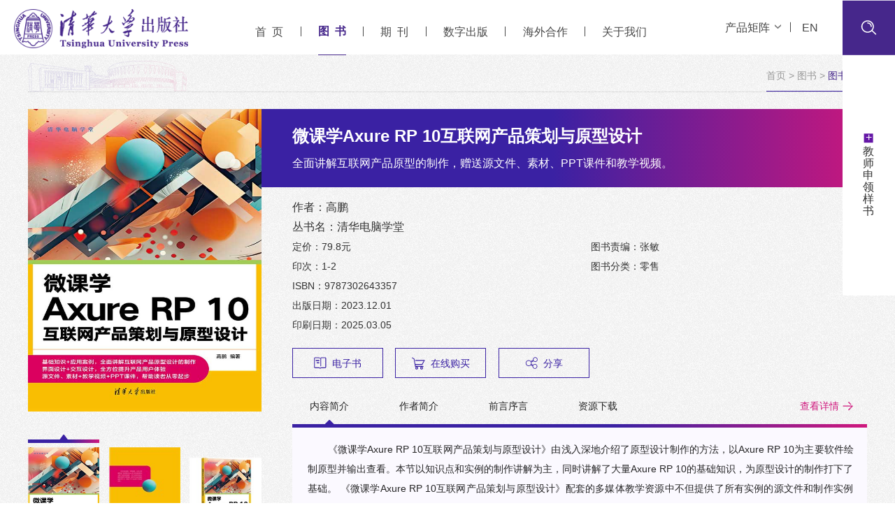

--- FILE ---
content_type: text/html; charset=utf-8
request_url: http://www.tup.tsinghua.edu.cn/bookscenter/book_09010301.html
body_size: 32066
content:
<!doctype html>
<html>
<head>
    <meta charset="utf-8">
    <meta name="viewport" content="width=device-width, initial-scale=1.0,minimum-scale=1.0, maximum-scale=1.0">
    <meta name="apple-mobile-web-app-status-bar-style" content="black" />
    <meta name="format-detection" content="telephone=no" />
    <meta name="renderer" content="webkit">
    <meta http-equiv="X-UA-Compatible" content="IE=edge,chrome=1">
    <meta name="description" content="清华大学出版社,清华大学出版社官网,清华社">
    <meta name="keywords" content="清华大学出版社,清华大学出版社官网,清华社">
    <title>清华大学出版社--图书详情</title>
    <link rel='shortcut icon' href='/images/favicon.ico' type='image/x-icon' />
    <link rel="stylesheet" href="/css/hover-min.css?v=u8d8nhxquVzKD6TVmtM724e2JwN2a2eaf0T00Yh_nIQ">
    <link rel="stylesheet" href="/css/commonfont/iconfont.css?v=VHqMu2JvmKKy0gtjKUfQraf3V2cUvimo133_T51LE5A">
    <link rel="stylesheet" href="/css/base.css?v=1Q0J2I5kHM9yqkkJ1cHDOV-ydxnevpymG3kqS7iWW_Y">
    <link rel="stylesheet" href="/css/style.css?v=ltaFLNRgM02V-XHEJA5SnYiu5gvMtMiVxwUaKqWqQWc">
    <link rel="stylesheet" href="/css/swiper.css?v=49GXVgUzy6Z4Hs1A_89ifrx5g2zKJz1NxrDLeimqyGc">
    <link rel="stylesheet" href="/css/subcon.css?v=ZE-zKGTKNLkMU8CVdXXjiuAFNtNARjh46jUOXn-7AIw">
    <link rel="canonical" href="https://www.tup.com.cn/booksCenter/book" />
    

	<link rel="stylesheet" href="/css/sub01.css?v=_GTkYa9lhABphXnRupSW3PF1P1WgFX2QzugCsBdZ-R0" />
	<link rel="stylesheet" type="text/css" href="/res/third-party/layui/css/layui.css?v=-meEj4L5HtYEErkdVu5rsT4CVijfB_T6M3Qf2iqul78" />
	<style>
		.article, .sub_010e1 
		{
		min-height:220px;
		}
	</style>

    <script src="/js/svg-inject.min.js?v=OPdEJ1pZz-C5GWB_bEi5BUeelwVEYAAzh4_09tvfmoU"></script>

    <!--[if lt IE 9]>
    <style>html{overflow:hidden;}</style>
    <i class="ie_bg"></i><div class="ie9tips"> <img src="/images/logo.png" alt=""> <p>本站不再支持您的浏览器，请升级您的浏览器到 <a href="http://browsehappy.osfipin.com/" target="_blank" style="text-decoration:underline">更高的版本</a>！以获得更好的观看效果。</p></div>
    <![endif]-->
    <!--[if IE 9]>
    <div id="ie9tips" style="position:fixed;top:15px;left:0;width:100%;text-align:center;color:#ccc;z-index:999999">您的浏览器版本过低，请升级到ie10以上或更换Chrome浏览器获得流畅的浏览效果！</div>
    <![endif]-->
</head>
<body>

	<!-- header start -->
<header>
	<div class="mobile_header">
		<div class="mob_nav_btn only_mob" onclick="toggleOn(this,'.mobile-header','.mobile_header_cover')">
			<span></span><span></span><span></span>
		</div>
		<div class="mobile_header_cover"></div>
		<section class="mobile-header only_mob">
			<div class="mobile-nav">
				<ul>
					<li><a href="/index.html">首  页</a></li>
					<li><a href="/booksCenter/books_index">图  书</a></li>
					<li><a href="/journals/index">期  刊</a></li>
					<li><a href="/indexExtend/DigitalPublish">数字出版</a></li>
					<li><a href="/Overseas/index">海外合作</a></li>
					<li>
						<a href="/aboutus/dszzc">关于我们</a><div class="arrow"></div>
						<dl class="mobile_sub_nav">
							<h3>关于我们</h3>
							<dd><a href="/aboutus/dszzc">董事长致辞</a></dd>
							<dd><a href="/aboutus/cbsjj">出版社简介</a></dd>
							<dd><a href="/aboutus/qyry">企业荣誉</a></dd>
							<dd><a href="/contactus/rczp">人才招聘</a></dd>
							<dd><a href="/contactus/reader">联系我们</a></dd>
							<h3>新闻资讯</h3>
							<dd><a href="/newsCenter/newslist?type=0">党建风采</a></dd>
							<dd><a href="/newsCenter/newslist?type=1">企业活动</a></dd>
							<h3>服务支持</h3>
							<dd><a href="/contactus/sqscx">授权书查询</a></dd>
							<dd><a href="/newsCenter/tenderlist">招标公告</a></dd>
						</dl>
					</li>
				</ul>
			</div>
			<div class="mobile_search">
				<form class="search" id="form1" name="dataForm" action="/booksCenter/booklist" method="post" accept-charset="utf-8" onsubmit="document.charset='utf-8';">
					<input name="__RequestVerificationToken" type="hidden" value="CfDJ8M8doyeB6CtKktkwJrh6ZvVBeBty13lQRWzZEqpfpKWoWmXCxDubOdBel-vJsv4BHKJ57G03dlbdW8TYg01DDIh2dkU5oaTfQ2UnV6p72JSN6exMp4O5MKd-B-IdsanUth4qXFbtaG3ivKY3QPlT8Ds" />
					<input id="key1" class="notxt" placeholder="ISBN/书名/作者" name="keywords" type="text">
					<button class="notxt1 btn" name="Submit" type="submit" value=""><img src="/images/ser.svg" alt="" onload="SVGInject(this)"></button>
				</form>
			</div>
			<div class="mob_links">
				<dl>
					<dd><a onclick="$('.mob_header_top').slideToggle(300);$(this).toggleClass('active')">产品矩阵<img src="/images/header_arrow.svg" alt="" onload="SVGInject(this)" class="ico"></a></dd>
					<dd><a href="/en/index">EN</a></dd>
					<dd><a href="/indexExtend/ApplyBook">教师申领样书</a></dd>
				</dl>
			</div>
			<div class="mob_header_top">
				<a class="item" href="https://www.shuimushuhui.com" target="_blank">
					<div class="title fs20">水木书荟<img src="/images/header_arrow.svg" alt="" onload="SVGInject(this)" class="ico"></div>
					<div class="summary fs16">计算机与电子信息图书综合服务平台</div>
				</a>
				<a class="item" href="https://www.tsinghuaelt.com" target="_blank">
					<div class="title fs20">清华社英语在线<img src="/images/header_arrow.svg" alt="" onload="SVGInject(this)" class="ico"></div>
					<div class="summary fs16">以个性化课程为中心，<br>支持全场景教学的智慧教学平台</div>
				</a>
				<a class="item" href="https://zhizao.wqketang.com" target="_blank">
					<div class="title fs20">文泉智造<img src="/images/header_arrow.svg" alt="" onload="SVGInject(this)" class="ico"></div>
					<div class="summary fs16">智能制造方向教学、科研、<br>人才培养的一站式综合服务平台</div>
				</a>
				<a class="item" href="https://www.cimks.com" target="_blank">
					<div class="title fs20">智能制造知识服务平台<img src="/images/header_arrow.svg" alt="" onload="SVGInject(this)" class="ico"></div>
					<div class="summary fs16">为智能制造领域提供一站式服务的<br>专业知识库和智能体</div>
				</a>
				<a class="item" href="https://www.sciopen.com" target="_blank">
					<div class="title fs20">Sciopen<img src="/images/header_arrow.svg" alt="" onload="SVGInject(this)" class="ico"></div>
					<div class="summary fs16">科技期刊国际化数字出版平台</div>
				</a>
			</div>
		</section>
	</div>
	<div class="header">
		<div class="header_top">
			<div class="gp-flex">
				<a class="item" href="https://www.shuimushuhui.com" target="_blank">
					<div class="title fs20">水木书荟<img src="/images/header_arrow.svg" alt="" onload="SVGInject(this)" class="ico"></div>
					<div class="summary fs16">计算机与电子信息图书综合服务平台</div>
				</a>
				<a class="item" href="https://www.tsinghuaelt.com" target="_blank">
					<div class="title fs20">清华社英语在线<img src="/images/header_arrow.svg" alt="" onload="SVGInject(this)" class="ico"></div>
					<div class="summary fs16">以个性化课程为中心，<br>支持全场景教学的智慧教学平台</div>
				</a>
				<a class="item" href="https://zhizao.wqketang.com" target="_blank">
					<div class="title fs20">文泉智造<img src="/images/header_arrow.svg" alt="" onload="SVGInject(this)" class="ico"></div>
					<div class="summary fs16">智能制造方向教学、科研、<br>人才培养的一站式综合服务平台</div>
				</a>
				<a class="item" href="https://www.cimks.com" target="_blank">
					<div class="title fs20">智能制造知识服务平台<img src="/images/header_arrow.svg" alt="" onload="SVGInject(this)" class="ico"></div>
					<div class="summary fs16">为智能制造领域提供一站式服务的<br>专业知识库和智能体</div>
				</a>
				<a class="item" href="https://www.sciopen.com" target="_blank">
					<div class="title fs20">Sciopen<img src="/images/header_arrow.svg" alt="" onload="SVGInject(this)" class="ico"></div>
					<div class="summary fs16">科技期刊国际化数字出版平台</div>
				</a>
			</div>
		</div>
		<div class="top gp-flex">
			<div class="logo">
				<img src="/images/logo.png" alt="">
				<a class="logo1" href="/index.html"></a>
			</div>
			<nav class="nav fs20">
				<ul>
					<li><a href="/index.html" class="">首&nbsp;&nbsp;页</a></li>
					<span></span>
					<li><a href="/booksCenter/books_index" class="cur">图&nbsp;&nbsp;书</a></li>
					<span></span>
					<li><a href="/journals/index" class="">期&nbsp;&nbsp;刊</a></li>
					<span></span>
					<li><a href="/indexExtend/DigitalPublish" class="">数字出版</a></li>
					<span></span>
					<li><a href="/Overseas/index" class="">海外合作</a></li>
					<span></span>
					<li><a class="nav_btn" class="">关于我们</a></li>
					<span></span>
				</ul>
			</nav>
			<div class="header_rt gp-flex">
				<div class="top_link fs20"><a onclick="$('.header_top').slideToggle(300);$(this).toggleClass('active')">产品矩阵<img src="/images/header_arrow.svg" alt="" onload="SVGInject(this)" class="ico"></a><a href="/en/index">EN</a></div>
				<div class="ser">
					<form class="search" id="form2" name="dataForm" action="/booksCenter/booklist" target="_blank" method="post" accept-charset="utf-8" onsubmit="document.charset='utf-8';">
						<input name="__RequestVerificationToken" type="hidden" value="CfDJ8M8doyeB6CtKktkwJrh6ZvVBeBty13lQRWzZEqpfpKWoWmXCxDubOdBel-vJsv4BHKJ57G03dlbdW8TYg01DDIh2dkU5oaTfQ2UnV6p72JSN6exMp4O5MKd-B-IdsanUth4qXFbtaG3ivKY3QPlT8Ds" />
						<input id="key2" class="notxt" placeholder="ISBN/书名/作者" name="keywords" type="text" >
						<button class="notxt1 btn" name="Submit" type="submit" value=""><img src="/images/ser.svg" alt="" onload="SVGInject(this)"></button>
					</form>
				</div>
			</div>
		</div>
		<div class="nav_box">
			<div class="inner gp-flex">
				<div class="box">
					<h3 class="fs20">关于我们</h3>
					<div class="bottom fs16">
						<div class="left">
							<a href="/aboutus/dszzc">董事长致辞</a>
							<a href="/aboutus/cbsjj">出版社简介</a>
							<a href="/aboutus/qyry">企业荣誉</a>
						</div>
						<div class="right">
							<a href="/contactus/rczp">人才招聘</a>
							<a href="/contactus/reader">联系我们</a>
						</div>
					</div>
				</div>
				<div class="box">
					<h3 class="fs20">新闻资讯</h3>
					<div class="bottom fs16">
						<a href="/newsCenter/newslist?type=0">党建风采</a>
						<a href="/newsCenter/newslist?type=1">企业活动</a>
					</div>
				</div>
				<div class="box">
					<h3 class="fs20">服务支持</h3>
					<div class="bottom fs16">
						<a href="/contactus/sqscx">授权书查询</a>
						<a href="/newsCenter/tenderlist">招标公告</a>
					</div>
				</div>
				<div class="close"><img src="/images/nav_close.svg" alt="" class="ico" onload="SVGInject(this)"></div>
			</div>
		</div>
	</div>
</header>
<!-- header end -->

	
	<div class="content">
			<div class="banner_side_links">
	<a href="/indexExtend/applybook" class="link2" ><div class="txt fs20"><span>&plus;</span>教师申领样书</div></a>
</div>
</partial>
		<div class="gp-container">
			<div class="bread bread1">
				<div class="txt fs18">
					<a href="/index.html">首页</a>&nbsp;&gt;&nbsp;<a href="books_index">图书</a>&nbsp;&gt;&nbsp;<a class="cur">图书详情</a>
				</div>
			</div>
				<div class="sub_010">
					<div class="lf tab_box" data-tab=".sub_010b .item" data-box=".sub_010a .img_box">
						<div class="sub_010a">
							<div class="img_box">
								<div class="gp-img gp-img-unified">
									<img src="/upload/bigbookimg/090103-01.jpg" alt="">
								</div>
							</div>
							<div class="img_box">
								<div class="gp-img gp-img-unified">
									<img src="/upload/bigbookimg2/090103-01.jpg" alt="">
								</div>
							</div>
							<div class="img_box">
								<div class="gp-img gp-img-unified  gp-img-unified2">
									<img src="/upload/bigbookimg3/090103-01.jpg" alt="">
								</div>
							</div>
						</div>
						<div class="sub_010b gp-flex">
							<div class="item">
								<div class="gp-img_centered gp-img-unified"><img class="lazy" data-src="/upload/smallbookimg/090103-01.jpg"></div>
							</div>
							<div class="item">
								<!-- <img src="/images/sub_010a_img2.png" alt=""> -->
								<div class="gp-img_centered gp-img-unified"><img class="lazy" data-src="/upload/smallbookimg2/090103-01.jpg"></div>
							</div>
							<div class="item">
								<!-- <img src="/images/sub_010a_img3.png" alt=""> -->
								<div class="gp-img_centered gp-img-unified "><img class="lazy" data-src="/upload/smallbookimg3/090103-01.jpg"></div>
							</div>
						</div>
					</div>
					<div class="rt">
						<div class="sub_010c">
							<div class="top">
								<div class="title fs30" id="shareTitle">微课学Axure RP 10互联网产品策划与原型设计</div>
								<div class="vicetitle fs20">全面讲解互联网产品原型的制作，赠送源文件、素材、PPT课件和教学视频。</div>
							</div>
							<div class="summary fs20 lh36">
								<p>作者：高鹏</p>
								<p>
									丛书名：清华电脑学堂<a> </p>
							</div>
							<div class="tip fs18 lh36">
								<div class="left">
									<p>定价：79.8元</p>
									<p>印次：1-2</p>
									<p>ISBN：9787302643357</p>

									<p>出版日期：2023.12.01</p>
									<p>印刷日期：2025.03.05</p>
								</div>
								<div class="right">
									<p>图书责编：张敏</p>
									<p>图书分类：零售</p>
								</div>
							</div>
						</div>
						<div class="sub_010d fs18 gp-flex">
							<a class="item gp-flex" href="http://www.wqbook.com/books/booksn/090103-01">
								<img src="/images/sub_010b_ico1.svg" alt="" onload="SVGInject(this)" class="ico">
								电子书
							</a>
							<div class="item gp-flex">
								<img src="/images/sub_010b_ico2.svg" alt="" onload="SVGInject(this)" class="ico">
								在线购买
								<div class="hover_box">
									<a href="https://item.jd.com/10100112371262.html?sdx=ehi-lLxFuZiE6JnJYYNci8cmtzmZDg8rsmpIsapEaN-NPe_RLJxZ5XzjrU3rXm6R" id="buyjd" target="_blank" title="10100112371262">京东</a>
									<a href="http://detail.tmall.com/item.htm?spm=a1z10.1-b.w9858442-8055933095.4.fH3HiL&id=750934603560" id="buytm" target="_blank" title="750934603560">天猫</a>
									<a href="http://www.wqbook.com/books/booksn/090103-01" target="_blank">电子书</a>
								</div>
							</div>
							<div class="item gp-flex">
								<img src="/images/sub_010b_ico3.svg" alt="" onload="SVGInject(this)" class="ico">
								分享
								<div class="hover_box">
									<div class="share_btn share_wechat" title="分享到微信" onclick="$(this).toggleClass('on')">
										<img src="/images/share_wechat.svg" alt="" onload="SVGInject(this)">
										<div class="alert_box">
											<div id="qrcode"></div>
										</div>
									</div>
									<div class="share_btn share_sina" onclick="shareto_sina();" title="分享到微博"><img src="/images/share_sina.svg" alt="" onload="SVGInject(this)"></div>
								</div>
							</div>
						</div>
						<div class="sub_010e tab_box" data-tab=".top .item" data-box=".bottom .box" data-more="true">
							<div class="top fs18 gp-flex">
								<div class="item">内容简介</div>
								<div class="item">作者简介</div>
								<div class="item">前言序言</div>
								<div class="item">资源下载</div>
								<a class="more fs18" href="bookbrief?id=09010301" target="_blank">查看详情</a>
								<a class="more fs18" href="bookauthorbrief?id=09010301" target="_blank">查看详情</a>
								<a class="more fs18" href="bookpreface?id=09010301" target="_blank">查看详情</a>
							</div>
							<div class="bottom">
								<div class="box article fs18 lh36">
									<p style="text-indent: 2em;">《微课学Axure RP 10互联网产品策划与原型设计》由浅入深地介绍了原型设计制作的方法，以Axure RP 10为主要软件绘制原型并输出查看。本节以知识点和实例的制作讲解为主，同时讲解了大量Axure RP 10的基础知识，为原型设计的制作打下了基础。
《微课学Axure RP 10互联网产品策划与原型设计》配套的多媒体教学资源中不但提供了所有实例的源文件和制作实例所需的素材，同时还提供了所有实例的多媒体教学视频和教学PPT课件，以帮助读者迅速掌握使用Axure RP 10进行原型设计制作的精髓，从零起步，进而跨入高手行列。
《微课学Axure RP 10互联网产品策划与原型设计》实例丰富、讲解细致，注重激发读者的兴趣，培养动手能力，适合作为从事原型设计制作人员的参考手册。</p>
								</div>
								<div class="box article fs18 lh36">
                                    <p style="text-indent: 2em;">高鹏, 从事设计多年，从传统平面设计到目前流行的UI设计都有所涉猎，曾参与设计制作众多广告设计、网站设计、电子商务宝贝页、详情页和主题页设计、软件界面设计和手机APP设计项目的项目，积累了丰富且有价值的设计经验。	</p>
								</div>
								<div class="box article fs18 lh36">
									<p style="text-indent: 2em;">前言





Axure RP 10是原型设计软件，其功能非常强大，应用范围也非常广泛。使用Axure RP 10可以创建应用软件或Web网站的线框图、流程图、原型和Word说明文档。在目前较为流行的交互设计动画制作中Axure RP 10的使用也越来越广泛。
作为专业的原型设计工具，Axure RP 10能快速、高效地创建原型，同时支持多人协作设计和版本控制管理，这样能够更好地表达交互设计师所想的效果，也能够很好地将这种效果展现给研发人员，使团队合作更加完美。
◆ 《微课学Axure RP 10互联网产品策划与原型设计》章节及内容安排
《微课学Axure RP 10互联网产品策划与原型设计》章节及内容安排如下：
第1章　熟悉Axure RP 10。本章主要介绍了什么是原型设计，原型设计的参与者，原型设计的必要性和作用，Axure RP 10简介，Axure RP 10的下载、安装、汉化与启动，Axure RP 10的主要功能，Axure RP 10的工作界面，自定义工作界面、使用Axure RP 10的帮助资源，帮助读者快速熟悉Axure RP 10软件。
第2章　新建与管理Axure 页面。本章主要介绍了使用欢迎界面、新建和设置Axure 文件、页面管理、页面设置、设置自适应视图、使用参考线和栅格、设置遮罩，帮助读者了解Axure页面的使用方法。
第3章　使用元件和元件库。本章主要介绍了元件库面板、在页面中添加元件、使用钢笔工具、元件转换、元件编辑、元件库的创建、使用外部元件库、使用大纲面板，帮助读者了解元件和元件库的使用方法。
第4章　元件的样...</p>
								</div>
								<div class="box">
                                    <div class="sub_010e1 fs18 lh26 gp-flex">
                                        <a class="item" href="javascript:alert('暂无课件！')">
                                            <div class="img_box gp-img_centered">
                                                <img src="/images/sub_010e_ico1.svg" alt="" onload="SVGInject(this)">
                                            </div>
                                            <p>暂无课件</p>
                                        </a>
                                        <a class="item" href="/upload/books/yz/090103-01.pdf">
                                            <div class="img_box gp-img_centered">
                                                <img src="/images/sub_010e_ico2.svg" alt="" onload="SVGInject(this)">
                                            </div>
                                            <p>样章下载</p>
                                        </a>
                                        <a class="item" href="javascript:alert('暂无网络资源！')">
                                            <div class="img_box gp-img_centered">
                                                <img src="/images/sub_010e_ico3.svg" alt="" onload="SVGInject(this)">
                                            </div>
                                            <p>暂无网络资源</p>
                                        </a>
                                        <a class="item" href="javascript:alert('暂无版权信息图片！')"  >
                                            <div class="img_box gp-img_centered">
                                                <img src="/images/copyright.svg" alt="" onload="SVGInject(this)">
                                            </div>
                                            <p>版权信息</p>
                                        </a>
                                        <div class="item">
                                            <div class="code"><img src="/images/app.png" alt=""></div>
                                            <p>扫描二维码<br>下载APP了解更多</p>
                                        </div>
                                    </div>
								</div>
							</div>
						</div>
					</div>
					<div class="rt">
						<div class="sub_010e sub_010e_2 tab_box" data-tab=".top .item" data-box=".bottom .box" data-more="true">
							<div class="top fs18 gp-flex">
								<div class="item">目录</div>
								<div class="item">荐语</div>
								<a class="more fs18" href="bookcatalog?id=09010301" target="_blank">查看详情</a>
								<a class="more fs18" href="bookeditorsay?id=09010301" target="_blank">查看详情</a>
							</div>
                            <div class="bottom">
                                <div class="box article fs18 lh36">
                                    目录<p><p><p><p><p><p>第1章?熟悉Axure&nbsp;RP&nbsp;10<p>1.1　什么是原型设计<p>1.2　原型设计的参与者<p>1.3　原型设计的必要性和作用<p>1.3.1　原型设计的必要性<p>1.3.2　原型设计的作用<p>1.3.3　原型设计的要点<p>1.4　Axure&nbsp;RP&nbsp;10简介<p>1.5　Axure&nbsp;RP&nbsp;10的下载、安装、汉化与启动<p>1.5.1　下载并安装Axure&nbsp;RP&nbsp;10<p>1.5.2　汉化与启动Axure&nbsp;RP&nbsp;10<p>1.6　Axure&nbsp;RP&nbsp;10的主要功能<p>1.6.1　绘制网站构架图<p>1.6.2　绘制示意图<p>1.6.3　绘制流程图<p>1.6.4　实现交互设计<p>1.6.5　输出网站原型<p>1.6.6　输出Word格式的规格文件<p>1.7　Axure&nbsp;RP&nbsp;10的工作界面<p>1.7.1　菜单栏<p>1.7.2　工具栏<p>1.7.3　面板<p>1.7.4　工作区<p>1.8　自定义工作界面<p>1.8.1　自定义工具栏<p>1.8.2　自定义工作面板<p>1.8.3　使用单键快捷键<p>1.9　使用Axure&nbsp;RP&nbsp;10的帮助资源<p>1.10　本章小结<p><p>第2章?新建与管理Axure页面<p>2.1　使用欢迎界面<p>2.2　新建和设置Axure文件<p>2.2.1　纸张尺寸与设置<p>2.2.2　文件存储<p>2.2.3　文件格式<p>2.2.4　自动备份<p>2.3　页面管理<p>2.3.1　添加和删除页面<p>2.3.2　移动页面<p>2.3.3　搜索页面<p>2.3.4　剪贴、复制和粘贴页面<p>2.3.5　重命名页面<p>2.3.6　创建副本<p>2.4　页面设置<p>2.4.1　页面尺...
                                    <a href="bookcatalog?id=09010301" class="article_more fs18">查看详情</a>
                                </div>
                                <div class="box article fs18 lh36">
                                    "本书特色<br />
<br />
★★《微课学Axure RP 10互联网产品策划与原型设计》内容浅显易懂，简明扼要，由浅入深的讲述了如何使用Axure RP 10完成高保真互联产品原型的制作，书中大部分知识点都配有操作实例讲解，读者可以边看视频边操作学习，使整个学习过程不再枯燥乏味。。<br />
★★《微课学Axure RP 10互联网产品策划与原型设计》采用基础知识+应用案例的讲解方式，全面讲解互联网产品原型设计的制作；内容涵盖界面设计和交互设计，全面提升产品用户体验。<br />
★★《微课学Axure RP 10互联网产品策划与原型设计》赠送源文件、素材、PPT课件和教学视频。<br />
<br />
读者人群<br />
《微课学Axure RP 10互联网产品策划与原型设计》实例丰富、讲解细致，注重激发读者的兴趣，培养动手能力，适合作为从事原型设计制作人员的参考手册。<br />
"<br />
<div>
	<br />
</div>
                                    <a href="bookeditorsay?id=09010301" class="article_more fs18">查看详情</a>
                                </div>
                            </div>
						</div>
					</div>
					<div class="lf">
						<div class="sub_010f ul-inline">
							<div class="top">
								<h3 class="fs20">同系列产品</h3>
									<a href="csproduct?id=122" class="more fs18">查看详情</a>
							</div>
							<ul>
<li>
										<a class="item gp-flex" href="book_11300601.html" target="_blank">
										<div class="img_box">
											<div class="gp-img gp-img-unified"><img src="/upload/smallbookimg/113006-01.jpg" alt=""></div>
										</div>
										<div class="info_box fs16 lh30">
											<p title="DeepSeek助力短视频创作拍摄、剪辑、调色与特效制作（剪映+Premiere）（全彩微课版）">DeepSeek助力短视频创作拍摄、剪辑、调色与特效制作（剪映+Premiere）（全彩微课版）</p>
									    	<p title="江明磊、贺露露">江明磊、贺露露</p>
											<p>ISBN：9787302701132</p>
											<p class="c2">定 价：69.8元</p>
										</div>
									</a>
								</li>
<li>
										<a class="item gp-flex" href="book_11300301.html" target="_blank">
										<div class="img_box">
											<div class="gp-img gp-img-unified"><img src="/upload/smallbookimg/113003-01.jpg" alt=""></div>
										</div>
										<div class="info_box fs16 lh30">
											<p title="DeepSeek助力图形图像处理AI绘图、修复合成、视频生成、Photoshop协同（全彩微课版）">DeepSeek助力图形图像处理AI绘图、修复合成、视频生成、Photoshop协同（全彩微课版）</p>
									    	<p title="易熙琼、袁勇、陈炯然">易熙琼、袁勇、陈炯然</p>
											<p>ISBN：9787302701125</p>
											<p class="c2">定 价：69.8元</p>
										</div>
									</a>
								</li>
<li>
										<a class="item gp-flex" href="book_09010101.html" target="_blank">
										<div class="img_box">
											<div class="gp-img gp-img-unified"><img src="/upload/smallbookimg/090101-01.jpg" alt=""></div>
										</div>
										<div class="info_box fs16 lh30">
											<p title="微课学Adobe XD移动UI设计">微课学Adobe XD移动UI设计</p>
									    	<p title="高鹏">高鹏</p>
											<p>ISBN：9787302697749</p>
											<p class="c2">定 价：79.8元</p>
										</div>
									</a>
								</li>
<li>
										<a class="item gp-flex" href="book_10961801.html" target="_blank">
										<div class="img_box">
											<div class="gp-img gp-img-unified"><img src="/upload/smallbookimg/109618-01.jpg" alt=""></div>
										</div>
										<div class="info_box fs16 lh30">
											<p title="包装创意设计标准教程（全彩微课版）">包装创意设计标准教程（全彩微课版）</p>
									    	<p title="俞洋">俞洋</p>
											<p>ISBN：9787302694168</p>
											<p class="c2">定 价：59.8元</p>
										</div>
									</a>
								</li>
							</ul>
						</div>
					</div>
					<div class="gp-clear"></div>

				</div>
		</div>
	</div>




	<footer>
	<div class="footer">
		<div class="gp-container gp-flex">
			<div class="footer_lf">
				<div class="footer_logo">
					<img src="/images/footer_logo.png" alt="">
					<a class="logo1" href="/index.html"></a>
				</div>
			</div>
			<div class="footer_rt">
				<div class="top gp-flex">
					<a href="/indexExtend/friendly_link" class="friend_links fs20">友情链接</a>
					<div class="footer_code ul-inline">
						<ul>
							<li>
								<a class="item">
									<div class="img_box"><img src="/images/xhs.png" alt=""></div>
									<div class="title fs18">官方小红书</div>
								</a>
							</li>
							<li>
								<a class="item">
									<div class="img_box"><img src="/images/footer_code2.png" alt=""></div>
									<div class="title fs18">官方微信</div>
								</a>
							</li>
							<li>
								<a class="item" href="https://qhdx.tmall.com/shop/view_shop.htm?spm=a1z10.3-b.w9858246-8055933082.1.T5pTI3">
									<div class="img_box"><img src="/images/footer_code3.png" alt=""></div>
									<div class="title fs18">官方旗舰店</div>
								</a>
							</li>
						</ul>
					</div>
				</div>

				<div class="footer_links fs18">
					<a href="/contactus/reader">联系我们</a><span>|</span><a href="/indexExtend/law_statement">法律声明</a><span>|</span><a href="/indexExtend/pirate_report">盗版举报</a><span>|</span><a href="/contactus/rczp">人才招聘</a>
				</div>
			</div>
		</div>
	</div>
	<div class="copy_right fs14">
		<p>版权所有(C)2026 清华大学出版社有限公司 京ICP备10035462号 <a href="http://www.beian.gov.cn/portal/registerSystemInfo?recordcode=11010802042911"><img src="/images/waba.png" alt=""></a>京公网安备11010802042911号</p>
		<p>联系方式（010）62776969 c-service@tup.tsinghua.edu.cn</p>
	</div>
</footer>
<div class="gotop"><img src="/images/gotop.png" alt=""></div>
	<script src="/js/jquery.min.js" type="text/javascript"></script>
	<script src="/js/modernizr.min.js?v=0rguYS0qgS6L4qVzANq4kjxPLtvnp5nn2nB5G1lWRv4" type="text/javascript"></script>
	<script src="/js/script.js?v=Ru6sfUVZjQF2u_7ZfiGeabW8fLu8As-uShWgSaR5cHQ" type="text/javascript"></script>
	<script src="/js/swiper.min.js?v=NiMdnMv0WBAps3M8mcB7WHzlanETt0rnwMCgg67DgCk" type="text/javascript"></script>
	<script src="/js/gsap.min.js?v=KAM-RJox68w5blvosTtjFSvwMJQoj7WGcDQyGSe84Ic" type="text/javascript"></script>
	<script src="/js/ScrollTrigger.min.js?v=rTPC35raimY8IUc1eCj5gNC3ynMe8z6zxuTzJ8OyzaU" type="text/javascript"></script>
	<script src="/js/subconc.js?v=lI8AqV3pSF8IFLnTzZthS3oqdAJBl3syT70nYaiXL3U" type="text/javascript"></script>
	<script src="/js/formq.js?v=35JIjXDHv7aKne5EgqPBsJq5KGnll-L9xXLoL1Exl2o" type="text/javascript"></script>
	
	<script src="/js/n_share.js?v=3aWoj8C0ALWG_Wl8MivAXOtMag65qkdD0z5BOUOspiM" type="text/javascript"></script>
	<script src="/res/third-party/layui/layui.js?v=7naxkv7Jq0GJ2bKT6rKA5mzAl3nURUg7T0uXLvysiTc"></script>
	<script>
		$(function () {
			$("#buyjd").click(function (event) {	
				if ($("#buyjd").attr("title") == "") {
					layer.alert('京东官方旗舰店暂时没有上架链接！', {title: '提示', icon: 2});
					return false; 
				}
			});
			$("#buytm").click(function (event) {
				
				if ($("#buytm").attr("title") == "") {
					layer.alert('天猫官方旗舰店暂时没有上架链接！', {title: '提示', icon: 2});
					return false; 
				}
			});
		 });
	</script>

</body>
</html>



--- FILE ---
content_type: image/svg+xml
request_url: http://www.tup.tsinghua.edu.cn/images/sub_010e_ico1.svg
body_size: 2127
content:
<svg viewBox="0 0 62 62"
 xmlns="http://www.w3.org/2000/svg"
 xmlns:xlink="http://www.w3.org/1999/xlink"
 width="62px" height="62px">
<path fill-rule="evenodd"  fill="rgb(58, 33, 163)"
 d="M58.332,9.292 L44.462,9.292 L44.462,14.327 L53.914,14.327 C54.694,14.327 55.326,14.952 55.326,15.724 C55.326,16.496 54.694,17.122 53.914,17.122 L44.462,17.122 L44.462,21.846 L53.914,21.846 C54.694,21.846 55.326,22.472 55.326,23.244 C55.326,24.015 54.694,24.641 53.914,24.641 L44.462,24.641 L44.462,29.365 L53.914,29.365 C54.694,29.365 55.326,29.991 55.326,30.763 C55.326,31.534 54.694,32.160 53.914,32.160 L44.462,32.160 L44.462,36.885 L53.914,36.885 C54.694,36.885 55.326,37.510 55.326,38.282 C55.326,39.054 54.694,39.679 53.914,39.679 L44.462,39.679 L44.462,44.404 L53.914,44.404 C54.694,44.404 55.326,45.029 55.326,45.801 C55.326,46.573 54.694,47.199 53.914,47.199 L44.462,47.199 L44.462,52.234 L58.332,52.234 L58.332,9.291 L58.332,9.292 ZM17.200,22.549 L17.200,30.515 L24.165,30.515 C25.259,30.515 26.254,30.067 26.977,29.344 C27.699,28.621 28.148,27.626 28.148,26.532 C28.148,25.438 27.699,24.443 26.977,23.720 C26.254,22.997 25.259,22.549 24.165,22.549 L17.200,22.549 ZM17.200,33.338 L17.200,40.388 C17.191,41.161 16.561,41.782 15.789,41.782 C15.016,41.782 14.387,41.161 14.377,40.388 L14.377,21.137 C14.377,20.358 15.009,19.726 15.789,19.726 L24.165,19.726 C26.038,19.726 27.740,20.491 28.973,21.724 C30.206,22.957 30.971,24.659 30.971,26.532 C30.971,28.405 30.206,30.107 28.973,31.340 C27.740,32.573 26.038,33.338 24.165,33.338 L17.200,33.338 ZM42.785,61.082 L2.088,54.916 C1.398,54.812 0.887,54.219 0.887,53.521 L0.887,53.521 L0.887,8.005 C0.887,7.287 1.425,6.683 2.138,6.602 L42.841,0.435 C43.247,0.374 43.659,0.493 43.971,0.761 C44.282,1.029 44.461,1.419 44.461,1.830 L44.462,1.830 L44.462,6.497 L59.744,6.497 C60.523,6.497 61.155,7.122 61.155,7.894 L61.155,53.631 C61.155,54.403 60.523,55.029 59.744,55.029 L44.462,55.029 L44.462,59.695 C44.462,60.116 44.274,60.515 43.950,60.783 C43.626,61.051 43.198,61.161 42.785,61.082 L42.785,61.082 ZM3.709,52.308 L41.638,58.055 L41.638,3.471 L3.709,9.217 L3.709,52.308 Z"/>
</svg>

--- FILE ---
content_type: image/svg+xml
request_url: http://www.tup.tsinghua.edu.cn/images/nav_close.svg
body_size: 654
content:
<svg viewBox="0 0 17 17"
 xmlns="http://www.w3.org/2000/svg"
 xmlns:xlink="http://www.w3.org/1999/xlink"
 width="17px" height="17px">
<path fill-rule="evenodd"  fill="rgb(40, 40, 40)"
 d="M9.904,8.496 L16.607,1.793 C16.996,1.403 16.996,0.772 16.607,0.383 C16.217,-0.006 15.586,-0.006 15.197,0.383 L8.493,7.086 L1.790,0.383 C1.401,-0.006 0.770,-0.006 0.380,0.383 C-0.009,0.772 -0.009,1.403 0.380,1.793 L7.083,8.496 L0.380,15.200 C-0.009,15.589 -0.009,16.221 0.380,16.610 C0.770,16.999 1.401,16.999 1.790,16.610 L8.493,9.906 L15.197,16.610 C15.586,16.999 16.217,16.999 16.607,16.610 C16.996,16.221 16.996,15.589 16.607,15.200 L9.904,8.496 Z"/>
</svg>

--- FILE ---
content_type: text/javascript
request_url: http://www.tup.tsinghua.edu.cn/js/formq.js?v=35JIjXDHv7aKne5EgqPBsJq5KGnll-L9xXLoL1Exl2o
body_size: 376
content:
$("#form1").submit(function (e) {
    if ($.trim($("#key1").val()) === "") {
        alert("请输入搜索关键词");
        $("#key1").focus();
        e.preventDefault();
    }
});

$("#form2").submit(function (e) {
    if ($.trim($("#key2").val()) === "") {
        $("#key2").focus();
        alert("请输入搜索关键词");
        e.preventDefault();
    }
});


--- FILE ---
content_type: image/svg+xml
request_url: http://www.tup.tsinghua.edu.cn/images/index_more2.svg
body_size: 1210
content:
<svg viewBox="0 0 19 16"
 xmlns="http://www.w3.org/2000/svg"
 xmlns:xlink="http://www.w3.org/1999/xlink"
 width="19px" height="16px">
<path fill-rule="evenodd"  fill="rgb(207, 24, 125)"
 d="M18.426,8.069 L18.353,8.153 L11.753,14.823 C11.677,14.900 11.587,14.960 11.488,15.002 C11.388,15.043 11.282,15.065 11.174,15.065 C11.067,15.064 10.960,15.043 10.861,15.001 C10.762,14.959 10.672,14.898 10.597,14.821 C10.457,14.678 10.372,14.489 10.359,14.289 C10.346,14.089 10.405,13.891 10.525,13.731 L10.599,13.646 L15.795,8.396 L1.412,8.396 C1.193,8.394 0.984,8.306 0.831,8.150 C0.677,7.994 0.592,7.784 0.594,7.565 C0.593,7.364 0.665,7.170 0.796,7.018 C0.928,6.866 1.111,6.768 1.310,6.741 L1.412,6.734 L17.776,6.734 C18.107,6.734 18.406,6.937 18.532,7.248 C18.586,7.382 18.605,7.529 18.587,7.672 C18.568,7.816 18.513,7.953 18.426,8.069 ZM14.323,5.236 L14.239,5.162 L10.599,1.482 L10.599,1.484 C10.445,1.328 10.358,1.117 10.357,0.897 C10.357,0.678 10.442,0.467 10.596,0.309 C10.734,0.167 10.920,0.081 11.118,0.067 C11.316,0.053 11.512,0.112 11.670,0.233 L11.754,0.307 L15.394,3.985 C15.549,4.141 15.636,4.352 15.636,4.572 C15.637,4.792 15.550,5.004 15.396,5.160 C15.103,5.458 14.645,5.484 14.323,5.236 Z"/>
</svg>

--- FILE ---
content_type: text/javascript
request_url: http://www.tup.tsinghua.edu.cn/js/script.js?v=Ru6sfUVZjQF2u_7ZfiGeabW8fLu8As-uShWgSaR5cHQ
body_size: 26155
content:
// 2024.11.26

fontSize();
$(window).resize(function () {
    fontSize();
});

function fontSize() {
    var size;
    var winW = window.innerWidth;
    if (winW <= 1600 && winW > 996) {
        // size = Math.round(winW / 160);
		size = (winW / 160).toFixed(2);
    } else if (winW <= 996) {
       	size = 6;
    } else {
        size = 10;
    }
    $('html').css({'font-size': size + 'px'})
}

(function() {
	document.addEventListener('DOMContentLoaded', function() {
		if (navigator.userAgent.indexOf('MSIE 9') !== -1 || document.documentMode === 9) {
			document.body.style.overflow = 'hidden';
			var div = document.createElement('div');
			div.id = 'ie9tips';
			div.innerHTML = '<i class="ie_bg"></i><div class="ie9tips"><img src="images/logo.png" alt=""> <p>本站不再支持您的浏览器，请升级您的浏览器到更高的版本！以获得更好的观看效果。</p></div>';
			document.body.appendChild(div);
			document.getElementById('ie9tips').style.display = 'block';
		} else if (!Modernizr.flexbox || !Modernizr.rgba || (navigator.userAgent.indexOf('MSIE 10') !== -1 || document.documentMode === 10)) {
			var div = document.createElement('div');
			div.id = 'browser-tips';
			div.style.cssText = 'position:fixed;top:15px;left:0;width:100%;text-align:center;color:#ccc;z-index:999999;';
			div.innerHTML = '您的浏览器版本过低，请升级到ie10以上或更换Chrome浏览器获得流畅的浏览效果！';
			document.body.appendChild(div);
		}
	});
})();

$('.header_rt').find('.ser').hover(
    function () {
        $(this).addClass('on')
    },
    function () {
        if ($(this).find('.notxt').is(':focus')) {
            $(this).addClass('on')
        } else {
            setTimeout(function () {
                $('.header_rt').find('.ser').removeClass('on')
            }, 500)
        }
    }
)
$('.header_rt .notxt').on('blur', function () {
    setTimeout(function () {
        $('.header_rt').find('.ser').removeClass('on')
    }, 500)
});


var $window = $(window);

$('.nav_btn').click(function(){
	$(this).toggleClass('on');
	$('.nav_box').slideToggle(300);
})
$('.nav_box .close').click(function(){
	$('.nav_btn').removeClass('on');
	$('.nav_box').slideUp(300);
})


$('.mobile-nav .arrow').click(function(){
	$(this).parent().toggleClass('on');
	$(this).siblings('dl').slideToggle(300);
})

// 切换每个传入的标签
function toggleOn(){var args = arguments.length;for( var i = 0; i < args; i++ ){ $(arguments[i]).toggleClass('on');} }
function toggleParentOn(a){ $(a).parent().toggleClass('on'); }

// 获得页面向左、向上卷动的距离
function getScroll(){
	return {
		left: window.pageXOffset || document.documentElement.scrollLeft || document.body.scrollLeft || 0,
		top: window.pageYOffset || document.documentElement.scrollTop || document.body.scrollTop || 0
	};
}

// 获取元素距离屏幕顶部的距离
// function getPosition(el){
// 	var xPos = 0;
// 	var yPos = 0;
// 	if( typeof el == 'string' ){
// 		el = document.querySelector(el);
// 	}
// 	while (el) {
// 		if (el.tagName == "BODY") {
// 			var xScroll = el.scrollLeft || document.documentElement.scrollLeft;
// 			var yScroll = el.scrollTop || document.documentElement.scrollTop;
// 			xPos += (el.offsetLeft - xScroll + el.clientLeft);
// 			yPos += (el.offsetTop - yScroll + el.clientTop);
// 			var transform = getComputedStyle(el,null).transform;
// 			if(transform != 'none'){
// 				var transformArr = transform.split(',');
// 				xPos += parseInt(transformArr[4]);
// 				yPos += parseInt(transformArr[5]);
// 			}
// 		} else {
// 			xPos += (el.offsetLeft - el.scrollLeft + el.clientLeft);
// 			yPos += (el.offsetTop - el.scrollTop + el.clientTop);
// 			var transform = getComputedStyle(el,null).transform;
// 			if(transform != 'none'){
// 				var transformArr = transform.split(',');
// 				xPos += parseInt(transformArr[4]);
// 				yPos += parseInt(transformArr[5]);
// 			}
// 		}
// 		el = el.offsetParent;
// 	}
// 	return {
// 		x: xPos,
// 		y: yPos
// 	};
// }
function getPosition(el) {
	if( typeof el == 'string' ){ el = document.querySelector(el); }
	if( el instanceof jQuery ){ el = el[0]; }
    var rect = el.getBoundingClientRect();
	return { x: rect.left, y: rect.top };
}

// 判断标签是否在可视区域内
function checkVisible(el){
	if( typeof el == 'string' ){
		el = document.querySelector(el);
	}
	var enterEffects_y = getPosition(el).y;
	var transform = getComputedStyle(el,null).transform;
	if( transform != 'none' ){
		var transformArr = transform.split(',');
		enterEffects_y -= parseInt(transformArr[5]);
	}
	if( enterEffects_y <= $window.height() * .85 ){
		return true;
	}else{
		return false;
	}
}
// 鼠标滚动标签逐渐进入
function enterEffects(){
	var sWSon = document.documentElement.clientWidth;
	if(sWSon >= 996){
		$(".effect").each(function() {
			if( checkVisible(this) ){
				$(this).addClass("isView");
			}else{
				$(this).removeClass("isView");
			}
		});
		$(".enter_animate").each(function() {
			if( checkVisible(this) ){
				$(this).removeClass('animate_pause');
			}
		});
	}else{
		$(".effect").each(function() {
			$(this).addClass("isView");
		});
		$(".enter_animate").each(function() {
			$(this).removeClass('animate_pause');
		});
	}

	$('.lazy').each(function() {
		if( getPosition(this).y <= $window.height() * 2 ){
			if( $(this).attr('data-src') != undefined && $(this).attr('data-src') != '' ){
				$(this).attr("src",$(this).attr("data-src"));
				$(this).removeAttr('data-src').removeClass('lazy').addClass('lazyed');
			}
			if( $(this).attr('data-background') != undefined && $(this).attr('data-background') != '' ){
				$(this).css("background-image","url(" + $(this).attr("data-background") + ")");
				$(this).removeAttr('data-background').removeClass('lazy').addClass('lazyed');
			}
		}
	});
}
// function setEnterAnimationBeginning(){
// 	$(".enter_effect").each(function(index, element) {
// 		if( $(this).attr('enter_effect') ){
// 			$(this).addClass($(this).attr('enter_effect'));
// 		}
// 	});
// }
// 页面板块逐渐进入效果
if( $('.effect').length > 0 || $('.lazy').length > 0 || $('.enter_animate').length > 0 ){
	setTimeout(function(){ enterEffects(); },200);
	$(document).ready(function(){
		$('.enter_animate').each(function(){
			$(this).addClass('animate_pause')
		})
		enterEffects();
	});
	$window.resize(function(){
		var resizeTimer = null;
		if (resizeTimer) clearTimeout(resizeTimer);
		resizeTimer = setTimeout(function(){
			enterEffects();
		},50);
	});
	$window.scroll(function(){
		enterEffects();
	});
	// 逐个出现
	$('.effect11,.effect21,.effect31,.effect41,.effect51,.effectChildren').each(function() {
		$(this).find("li").each(function(index){
			$( this ).css({'transition-delay': (index*0.05)+'s'});
		})
	});
	$('.effect12,.effect22,.effect32,.effect42,.effect52,.effectChildren2').each(function() {
		$(this).find("li").each(function(index){
			var len = $(this).parent().find("li").length;
			$( this ).css({'transition-delay': (index*0.5/len)+'s'});
		})
	});
}

// header固定效果
if( $('.header').length > 0 ){
	var headerHeight = $('.header').outerHeight();
	if( getComputedStyle($('.header')[0]).position != 'relative' && getComputedStyle($('.header')[0]).position != 'static' && getComputedStyle($('.header')[0]).position != 'inherit' ){
		headerHeight = 0;
	}
	function fixNav(){
		var w_width = document.documentElement.clientWidth,
		w_height = document.documentElement.clientHeight,
		scrollHeight = document.body.scrollHeight;
		if( scrollHeight > w_height + 100 && w_width > 996 ){
			var scrollTop = $window.scrollTop();
			if( scrollTop >= 200 ){
				$('.header').addClass('currents')
				$('body').css('padding-top',headerHeight+'px');
				// $('.gotop').addClass('on')
				$('.gotop').fadeIn();
			}else{
				$('.header').removeClass('currents')
				// $('.gotop').removeClass('on')
				$('body').css('padding-top','0');
				$('.gotop').fadeOut();
			}
		}else{
			$('.header').removeClass('currents')
			// $('.gotop').removeClass('on')
			$('body').css('padding-top','0');
		}
	}
	fixNav();
	$window.scroll(function(){fixNav();});
}

//根据参数名获得该参数  pname等于想要的参数名
function getParam(pname) {
	var params = location.search.substr(1); //  获取参数 平且去掉？
	var ArrParam = params.split('&');
	// if(ArrParam.length == 1){
	// 	//只有一个参数的情况
	// 	return params.split('=')[1];            }
	// else{
		//多个参数参数的情况
		for (var i = 0; i < ArrParam.length; i++) {
			if (ArrParam[i].split('=')[0] == pname) {return ArrParam[i].split('=')[1];}
		}
	// }
}
// 获取直接在链接地址最后的id
function getId() {
    var params = location.hash.substring(1);
    if( params != '' ){
        return params;
    }
    return null;
}

// 点击回到页面顶部
function gotop(){ $('body,html').stop().animate({scrollTop:0},500); }
$('.gotop').click(function(){gotop();})

// 页面加载完成后根据链接地址滚动到指定板块
function scrollLink(){
	var mao = $("#" + getParam("mao"));
	if (mao.length > 0) {
		var pos = mao.offset().top;
		$("html,body").animate({scrollTop: pos-40}, 1000);
	}
}
$(function(){
	if( getParam("mao") != null ){ scrollLink(); }
})
// 点击滚动到指定板块
function q_scrollTo(tar){
	var pos = $(''+ tar).offset().top;
	var dis = 60;
	if( document.documentElement.clientWidth > 996 ){
		dis = $('.header').outerHeight();
	}
	// else{
	// 	dis = 0;
	// }
	$("html,body").animate({scrollTop: pos-dis}, 1000);
}

// 点击展开收起链接
$('.select_link').click(function(){
	$(this).find('.arrow').toggleClass('on');
	$(this).find('.alert_box').toggleClass('on');
	$(this).toggleClass('on');
})
$('.select_link').mouseleave(function(){
	$(this).find('.arrow').removeClass('on');
	$(this).find('.alert_box').removeClass('on');
	$(this).removeClass('on');
})

// 用于页码跳转
function jumpTo(){
	var pageNumber = parseInt($('#pageNumber').val());
	if(pageNumber>0 && pageNumber <= maxPageCount){
		document.location.href =  pageNumber==1?"index.htm":pageNumber > maxPageCount?"index"+(parseInt(maxPageCount)-1).toString()+".htm":"index"+(pageNumber-1).toString()+".htm";
	}else{
		$('.tips').text('页码需大于0小于'+maxPageCount)
	}
}
$("#pageNumber").keydown(function(e){
	if(e.keyCode == 13){ jumpTo() }
});
$("#pageNumber").keyup(function(){
	var pageNumber = parseInt($('#pageNumber').val());
	if(pageNumber > maxPageCount){
		$('#pageNumber').val(maxPageCount);
	}
});
$('.jumpto').click(function(){ jumpTo() });

// 轮播图切换时播放视频，controls为true时显示控制条
// play_swiper_video('.banner',true);
// <div class="gp-video-box" data-video="images/video.mp4" poster-src="images/banner.png"></div>
function play_swiper_video(swiper,controls){
	$('.vv').each(function() {
		$(this)[0].pause();
		// $(this)[0].currentTime = 0;
		$(this).remove();
	});
	if( $(swiper).find('.swiper-slide.swiper-slide-active .gp-video-box').length > 0 ){
		setTimeout(function(){
			document.querySelector(swiper).swiper.autoplay.stop();
		},100)
		var _this = $('.swiper-slide.swiper-slide-active .gp-video-box');
		var _video =  _this.attr('data-video');
		var _poster = _this.attr('poster-src') || '';
		var videos = '<video src="' + _video + '" autoplay="autoplay" muted class="vv" style="object-fit: cover ;" poster=' + _poster + ' playsinline x5-video-player-type="h5" x5-video-orientation="portrait"></video>';
		if( controls ){
			videos = '<video src="' + _video + '" autoplay="autoplay" class="vv" style="object-fit: cover ;" poster=' + _poster + ' playsinline x5-video-player-type="h5" x5-video-orientation="portrait" controls="controls"></video>';
		}
		_this.append(videos);
		_this.find('video').bind('ended', function() {
			document.querySelector(swiper).swiper.slideNext();
			document.querySelector(swiper).swiper.autoplay.start();
		});
	}
}

// 二级页侧栏菜单
// $('.sub_menu .arrow').click(function(){
// 	$(this).parent('.t').toggleClass('on');
// 	$(this).parent('.t').parent('li').toggleClass('on');
// 	// $(this).parent('.t').next('ul').toggle(300);
// })
$('.sub_menu_title').click(function(){
	var sWSon = document.documentElement.clientWidth;
	if(sWSon < 992 && $('.sub_menu').length > 0 ){
		$(this).toggleClass('on');
		$('.sub_left').toggleClass('on');
		$('.sub_menu .lv0').toggle(300);
	}
})
function initSubMenu(){
	$('.sub_menu a.current').each(function(){
		$(this).parent().parent('li').addClass('current');
		$(this).parents('.sub_menu .lv0 ul').parent('li').addClass('on');
		// $(this).parents('.sub_menu .lv0 ul').slideDown(0);
		$(this).parents('.sub_menu .lv0 ul').prev('.t').addClass('on');

		// 当前栏目子栏目也展开
		$(this).parent().addClass('on');
		// $(this).parent().siblings('ul').slideDown(0);
	})
}
if( $window.width() > 996 && $('.sub_menu').length > 0 ){
	initSubMenu();
}

// 监控标签宽高变化
function checkDomSize(dom,callback){
	if( typeof dom === 'string') { var ele = document.querySelector(dom); } else { var ele = dom; }
	ele.eleWidth = ele.offsetWidth,ele.eleHeight = ele.offsetHeight;
	if( window.MutationObserver || window.WebKitMutationObserve || window.MozMutationObserve) {
		var observer = new MutationObserver(function(mutations) {
			mutations.forEach(function(mutation) {
				if (mutation.type === 'attributes') {
					var attrName = mutation.attributeName;
					if (attrName === 'style'|| attrName === 'class') {
						var attrValue = ele.getAttribute(attrName);
						var newWidth = ele.offsetWidth;
						var newHeight = ele.offsetHeight;
						if (newWidth != ele.eleWidth || newHeight != ele.eleHeight) {
							ele.eleWidth = newWidth;
							ele.eleHeight = newHeight;
							callback();
						}
					}
				}
			});
		})
		observer.observe(ele, { attributes: true ,attributeFilter: ['style', 'class'] ,childList:true,subtree:true })
	}else{
		ele.addEventListener('DOMAttrModified', function() {
			var newWidth = ele.clientWidth, newHeight = ele.clientHeight;
			if (newWidth !== ele.eleWidth || newHeight !== ele.eleHeight) {
				ele.eleWidth = newWidth;
				ele.eleHeight = newHeight;
				callback();
			}
		})
	}
	ele.addEventListener('transitionend', function() {
		var newWidth = ele.offsetWidth;
		var newHeight = ele.offsetHeight;
		if (newWidth !== ele.eleWidth || newHeight !== ele.eleHeight) {
			ele.eleWidth = newWidth;
			ele.eleHeight = newHeight;
			callback();
		}
	});
}

// 固定在侧边
function fixedSideBar(options){
    var defaults = {
        wrapscroll : '.wrap_fix_scroll',
        scroll : '.fix_scroll',
        distance : 0, // 固定在屏幕内距离顶部的距离
		showHeader : true
    };
	
	var options = $.extend(defaults,options);
	if( options.showHeader ){
		var _h_height = $('.header').outerHeight() || 0;
		// if( _h_height > defaults.distance ){
		options.distance = _h_height + 20;
		// }
	}

    var oWrap = $(options.wrapscroll),
        oScroll = $(options.scroll),
        wrapTop = oWrap.offset().top,
        wrapHeight = oWrap.outerHeight(),
        scrollHeight = oScroll.outerHeight(),
        scrollBottom = wrapTop + wrapHeight - scrollHeight,
        start = wrapTop - options.distance,
        end = scrollBottom - options.distance;

	oWrap.parent().css({'min-height':oScroll.outerHeight()+'px'});
	oWrap.css('width', oWrap.parent().outerWidth()+'px' );
	oScroll.css('width', oWrap.outerWidth() +'px');
	checkDomSize(oScroll[0],function(){ oWrap.parent().css({'min-height':oScroll.outerHeight()+'px'}); });

    function resetPosition(){
		if( options.showHeader ){
			var _h_height = $('.header').outerHeight() || 0;
			options.distance = _h_height + 20;
		}
        wrapTop = oWrap.offset().top;
        wrapHeight = oWrap.outerHeight();
        scrollHeight = oScroll.outerHeight();
        scrollBottom = wrapTop + wrapHeight - scrollHeight;
        start = wrapTop - options.distance;
        end = scrollBottom - options.distance;
    }
	function checkPostion(){
        var oWrap_y = getPosition(oWrap[0]).y;
        if( oWrap_y > options.distance ){
            oScroll.css({'position':'absolute','top':'0','bottom':'auto'});
        }else if( oWrap_y + wrapHeight - scrollHeight < options.distance ){
			oScroll.css({'position':'absolute','top': 'auto','bottom':'0'});
        }else{
            oScroll.css({'position':'fixed','top':options.distance+'px','bottom':'auto'});
        }
    }

    $(document).ready(function(){
        resetPosition();
        checkPostion()
    });
    $(window).resize(function(){
        var resizeTimer = null;
        if (resizeTimer) clearTimeout(resizeTimer);
        resizeTimer = setTimeout(function(){
			oWrap.css('width', oWrap.parent().outerWidth()+'px' );
			oScroll.css('width', oWrap.outerWidth() +'px');
            resetPosition();
            checkPostion()
        },50);
    });

    checkPostion();
    $(window).scroll(function(){
        // resetPosition();
        checkPostion();
    });
    oWrap.parents().scroll(function(){
        resetPosition();
        checkPostion();
    })
	checkDomSize(oWrap[0],function(){ resetPosition(); });

}
if( $('.wrap_fix_scroll').length > 0 ){
	fixedSideBar();
}


// if( $window.width() > 996 ){
// 	$window.scroll(function(){
// 		if( $window.scrollTop() > 200 ){
// 			$('.aside_link').addClass('on')
// 		}else{
// 			$('.aside_link').removeClass('on')
// 		}
// 	})
// }

$('.article table').each(function(){
    $(this).wrap('<div class="article_table_box"></div>')
})
$('.article p').each(function(){
	if( $(this).find('img').length > 0 && $(this).text().replace(/\s/g,'') == ''  ){
		$(this).addClass('has_img')
	}
})
// $('video').attr('playsinline','playsinline').attr('x5-video-player-type','h5').attr('x5-video-orientation','portrait');
// x5-playsinline="" playsinline="" webkit-playsinline="" poster="" x-webkit-airplay="allow" preload="auto"
$('video').attr('x5-playsinline','x5-playsinline').attr('playsinline','playsinline').attr('webkit-playsinline','webkit-playsinline').attr('x-webkit-airplay','allow').attr('preload','auto');

// 拆分文字
function splitText(txt){
	var _txt = txt.split('');
	var _html = '';
	for( var i = 0; i < _txt.length; i++ ){
		_html += '<span>' + _txt[i] + '</span>';
	}
	return _html;
}

// $('.index_title .name').each(function(){
// 	$(this).html(splitText($(this).text()));
// 	$(this).find('span').each(function(){
// 		$(this).css('transition-delay', $(this).index() * .1 + 's');
// 	})
// })

function formatNumber(num) { return new Intl.NumberFormat().format(num); }

// 添加appear插件
!function (e) { function r() { n = !1; for (var r = 0; r < i.length; r++) { var a = e(i[r]).filter(function () { return e(this).is(":appeared") }); if (a.trigger("appear", [a]), t) { var o = t.not(a); o.trigger("disappear", [o]) } t = a } } var t, i = [], a = !1, n = !1, o = { interval: 250, force_process: !1 }, f = e(window); e.expr[":"].appeared = function (r) { var t = e(r); if (!t.is(":visible")) { return !1 } var i = f.scrollLeft(), a = f.scrollTop(), n = t.offset(), o = n.left, p = n.top; return p + t.height() >= a && p - (t.data("appear-top-offset") || 0) <= a + f.height() && o + t.width() >= i && o - (t.data("appear-left-offset") || 0) <= i + f.width() ? !0 : !1 }, e.fn.extend({ appear: function (t) { var f = e.extend({}, o, t || {}), p = this.selector || this; if (!a) { var s = function () { n || (n = !0, setTimeout(r, f.interval)) }; e(window).scroll(s).resize(s), a = !0 } return f.force_process && setTimeout(r, f.interval), i.push(p), e(p) } }), e.extend({ force_appear: function () { return a ? (r(), !0) : !1 } }) }(jQuery);

$.fn.extend({
	// tab切换
	tab: function (options){
		var tabDefaults = {             //默认参数
			ev : 'mouseover',        //默认事件'mouseover','click'
			til : 'h2',              //默认标签
			box : '.tab_list',       //默认列表
			defaultNum : 0,          //默认展示第几个
			eachPage : 1,            //每次切换的个数
			delay : 100,             //延迟时间
			auto : true,             //是否自动切换 true,false
			speed : 4000,            //自动切换间隔时间(毫秒)
			init : function(){},     //首次加载时触发时间
			before : function (){},  //切换前触发事件
			after : function (){},   //切换后触发事件
			more : false             //是否有more,false,true
		};
		var options = $.extend(tabDefaults, options);  //用户设置参数覆盖默认参数
		
		return this.each(function (){
			var o = options;
			var obj = $(this);
			var oTil = obj.find(o.til);
			var oBox = obj.find(o.box);
			var oMore = null;
			var iNum = o.defaultNum;
			var iLen = oTil.length;
			var iBefore = o.before;
			var iAfter = o.after;
			var iEach = o.eachPage;
			// 默认选中第一个
			o.init();
			if( iNum >= 0 ){
				change( oTil.eq(iNum) );
			}
			
			//鼠标事件绑定
			oTil.bind(o.ev , function (){
				var _this = this;
				if(o.ev == 'mouseover' && o.delay){
					_this.timer = setTimeout(function (){
						change(_this);
					},o.delay);
				}else{
					change(_this);
				};
			})

			oTil.bind('mouseout',function (){
				var _this = this;
				clearTimeout(_this.timer);
			});
			
			//自动切换效果
			(function autoPlay(){
				var timer2 = null;
				if(o.auto){
					function play(){
						iNum++;
						if(iNum >= iLen){
							iNum =0;
						};
						change(oTil.eq(iNum));
					};
					timer2 = setInterval(play,o.speed);
					obj.on('mouseover',function (){
						clearInterval(timer2);
					})
					obj.on('mouseout',function (){
						timer2 = setInterval(play,o.speed);
					})
				};
			})();
			
			function change(box){
				iBefore(iNum,obj);
				// console.log(1);
				iNum = $(box).index() - obj.find(o.til).eq(0).index();
				
				oTil.removeClass('on').addClass('off');
				oBox.removeClass('on').addClass('off');
				if(o.more){
					oMore = obj.find('.more');
					oMore.removeClass('on').addClass('off');
					oMore.eq(iNum).addClass('on').removeClass('off');
				};
				oTil.eq(iNum).addClass('on').removeClass('off');
				oBox.slice( iEach * iNum , iEach * (iNum + 1) ).addClass('on').removeClass('off');
				iAfter(iNum,obj);
			}
			
		});
	},

	// 数字滚动
	countTo: function(opts) {
		var countToDefaults = {
			format: true, //是否格式化数字,添加逗号 输出: "1,234,567.89"
			lastSymbol:"", //显示在最后的字符,如 %、个、'<span>个</span>' 等
			from: 0,  // 开始时的数字
			speed: 3000,  // 总时间
			refreshInterval: 100,  // 刷新一次的时间
			beforeSize:0, //小数点前最小显示位数，不足的话用0代替
			decimals: 0,  // 小数点后的位数
			onUpdate: null,  // 更新时回调函数
			onComplete: null  // 结束后回调函数
		}

		// 合并自定义的方法
		var options = $.extend(countToDefaults, opts);
		return this.each(function() {
			// 设置总更新次数从而得到每次累加的值
			var _this = this;
			if( $(this).attr('count-num') == undefined ){
				$(this).attr('count-num',$(this).text().replace(/,/g,'')); //把数字中的逗号去掉
			}
			var originalData = $(this).attr('count-num'),//初始值
				loops = Math.ceil(options.speed / options.refreshInterval),//总更新次数
				increment = (originalData - options.from) / loops,//每次累加的值
				loopCount = 0,
				value = options.from,
				interval = setInterval(updateTimer, options.refreshInterval);
				// console.log(originalData);

			function updateTimer() {
				value += increment;
				loopCount++;
				// console.log(value);
				// 把value的值转换成数字
				var str=Number(value).toFixed(options.decimals);

				var _str = str;
				if(options.format) {
					// 格式化数字
					_str = formatNumber(str);
				}

				//运算到此时的字符串总长度
				this.sizeNum=_str.length;

				//运算到此时的小数点前的字符长度
				this.sizeNumBefore=this.sizeNum-options.decimals-1;

				//判断 此时的小数点前的字符串长度是否>=需要的字符串小数点前的长度
				if(this.sizeNumBefore>=options.beforeSize) {
					$(_this).html(_str+options.lastSymbol);
				} else{
					//在<的时候 前面要补0 再显示
					this._str = Array(options.beforeSize-this.sizeNumBefore + 1).join('0') + _str;
					$(_this).html(this._str+options.lastSymbol);
				}

				if (typeof(options.onUpdate) == 'function') {
					options.onUpdate.call(_this, value, loopCount);
					//用call方法 把 options.onUndate=='function'(是一个方法), 替换掉_this，并把value作为和这个函数的参数
				}
				if (loopCount >= loops) {//over
					clearInterval(interval);
					// $(_this).html(originalData+options.lastSymbol);
					if( options.format ){
						$(_this).html(formatNumber(originalData)+options.lastSymbol);
					}else{
						$(_this).html(originalData+options.lastSymbol);
					}
					value = $(_this).text();
					if (typeof(options.onComplete) == 'function') {
						//options.onComplete.call(_this, value, loopCount);
						options.onComplete(value,loopCount,_this);
					}
				}
			}
		});
	}
})

$('.tab_box').each(function(){
	if( $(this).attr('data-tab') == undefined || $(this).attr('data-box') == undefined ){ return false; }
	var options = {
		til : $(this).attr('data-tab'),
		box : $(this).attr('data-box'),
		defaultNum : $(this).attr('data-defaultNum') || 0,
		eachPage : $(this).attr('data-eachPage') || 1,
		auto : $(this).attr('data-auto') || false,
		speed : $(this).attr('data-speed') || 4000,
		ev : $(this).attr('data-ev') || 'mouseover',
		more : $(this).attr('data-more') || false,
	}
	$(this).tab(options);
})
//  class=" tab_box" data-tab=".sub_022b1 li" data-box=".sub_022b2 li" data-more="true"
 
if (jQuery().appear) {
	jQuery(".count").appear();
	jQuery("body").on("appear", ".count", function (e, $affected) {
		jQuery($affected).each(function (index) {
			if (jQuery(this).hasClass("counted")) { return }
			else { jQuery(this).countTo().addClass("counted") }
		})
	})
};


/*$('.article img').click(function () {
	// 如果没有onclick属性
	if (!$(this).attr('onclick')) {
		var imgSrc = $(this).attr('src');
		window.open(imgSrc);
	}
});*/

// 通用代码结束






--- FILE ---
content_type: image/svg+xml
request_url: http://www.tup.tsinghua.edu.cn/images/sub_010b_ico1.svg
body_size: 4978
content:
<svg viewBox="0 0 18 17"
 xmlns="http://www.w3.org/2000/svg"
 xmlns:xlink="http://www.w3.org/1999/xlink"
 width="18px" height="17px">
<path fill-rule="evenodd"  fill="rgb(70, 39, 139)"
 d="M7.092,5.747 L3.158,5.747 C2.741,5.747 2.393,5.400 2.393,4.983 C2.393,4.567 2.741,4.219 3.158,4.219 L7.092,4.219 C7.509,4.219 7.857,4.567 7.857,4.983 C7.857,5.400 7.509,5.747 7.092,5.747 ZM7.092,8.955 L4.469,8.955 C4.053,8.955 3.705,8.608 3.705,8.191 C3.705,7.775 4.053,7.427 4.469,7.427 L7.092,7.427 C7.509,7.427 7.857,7.775 7.857,8.191 C7.857,8.608 7.509,8.955 7.092,8.955 ZM16.982,15.553 C16.683,15.815 16.335,15.939 15.939,15.939 L10.650,15.939 C10.650,15.939 10.649,15.939 10.649,15.939 C10.615,15.940 10.582,15.941 10.549,15.944 C10.541,15.944 10.534,15.945 10.526,15.946 C10.454,15.958 10.382,15.972 10.310,15.988 C10.125,16.032 9.942,16.086 9.766,16.156 C9.761,16.158 9.755,16.160 9.749,16.163 C9.742,16.166 9.735,16.169 9.728,16.172 C9.683,16.193 9.638,16.214 9.594,16.238 C9.538,16.268 9.483,16.299 9.431,16.334 C9.430,16.335 9.428,16.337 9.427,16.338 C9.395,16.603 9.152,16.812 8.884,16.812 C8.879,16.812 8.875,16.812 8.870,16.812 C8.866,16.812 8.861,16.812 8.857,16.812 C8.589,16.812 8.345,16.603 8.314,16.338 C8.253,16.297 8.190,16.260 8.125,16.227 C8.080,16.204 8.035,16.182 7.989,16.161 C7.985,16.160 7.980,16.158 7.975,16.156 C7.790,16.085 7.600,16.026 7.406,15.983 C7.354,15.971 7.302,15.961 7.250,15.952 C7.219,15.949 7.128,15.940 7.092,15.939 L2.503,15.939 C2.127,15.939 1.735,15.970 1.362,15.912 C0.700,15.808 0.208,15.177 0.208,14.520 L0.208,1.879 C0.208,1.400 0.434,0.995 0.809,0.707 C1.069,0.507 1.395,0.443 1.715,0.443 L6.856,0.443 C6.963,0.443 7.076,0.435 7.183,0.448 C7.536,0.491 7.883,0.614 8.126,0.890 C8.368,1.166 8.506,1.492 8.512,1.862 C8.517,2.159 8.260,2.407 7.966,2.407 C7.664,2.407 7.425,2.159 7.419,1.862 C7.419,1.847 7.419,1.833 7.418,1.818 C7.412,1.790 7.405,1.762 7.396,1.735 C7.388,1.719 7.379,1.704 7.370,1.688 C7.363,1.677 7.350,1.661 7.339,1.647 C7.327,1.633 7.314,1.620 7.300,1.608 C7.288,1.599 7.274,1.589 7.265,1.584 C7.250,1.575 7.235,1.567 7.220,1.559 C7.193,1.550 7.166,1.542 7.138,1.536 C7.123,1.535 7.107,1.534 7.092,1.534 L1.683,1.534 C1.653,1.534 1.624,1.534 1.594,1.535 C1.574,1.539 1.550,1.543 1.537,1.547 C1.530,1.549 1.524,1.551 1.518,1.553 C1.499,1.564 1.454,1.586 1.425,1.603 C1.405,1.622 1.386,1.640 1.369,1.660 C1.357,1.677 1.346,1.695 1.336,1.713 C1.332,1.721 1.329,1.727 1.326,1.732 C1.318,1.754 1.311,1.776 1.306,1.798 C1.305,1.805 1.303,1.814 1.302,1.822 C1.301,1.836 1.301,1.849 1.301,1.862 L1.301,14.517 C1.301,14.535 1.304,14.565 1.307,14.587 C1.311,14.601 1.315,14.616 1.319,14.630 C1.330,14.649 1.355,14.699 1.372,14.728 C1.376,14.732 1.381,14.736 1.387,14.742 C1.393,14.748 1.399,14.754 1.406,14.760 C1.429,14.777 1.474,14.809 1.499,14.823 C1.521,14.830 1.543,14.838 1.565,14.842 C1.572,14.844 1.581,14.845 1.589,14.847 C1.602,14.847 1.615,14.848 1.629,14.848 L7.092,14.848 C7.565,14.852 8.038,15.006 8.469,15.188 C8.604,15.245 8.743,15.315 8.870,15.399 C8.998,15.315 9.136,15.245 9.272,15.188 C9.637,15.034 10.032,14.900 10.432,14.860 C10.469,14.852 10.507,14.848 10.545,14.848 L16.009,14.848 C16.023,14.848 16.037,14.847 16.051,14.847 C16.059,14.846 16.066,14.844 16.072,14.842 C16.094,14.837 16.116,14.830 16.137,14.823 C16.161,14.809 16.202,14.779 16.226,14.762 C16.252,14.733 16.280,14.700 16.282,14.702 C16.288,14.691 16.295,14.680 16.301,14.669 C16.305,14.662 16.310,14.652 16.314,14.642 C16.321,14.622 16.327,14.601 16.332,14.580 C16.334,14.558 16.337,14.532 16.337,14.517 L16.337,1.870 C16.337,1.867 16.337,1.865 16.337,1.861 C16.336,1.847 16.336,1.833 16.335,1.818 C16.334,1.811 16.332,1.804 16.331,1.798 C16.325,1.776 16.319,1.755 16.312,1.733 C16.298,1.708 16.284,1.683 16.268,1.659 C16.251,1.641 16.233,1.622 16.214,1.605 C16.176,1.584 16.110,1.553 16.110,1.550 C16.099,1.547 16.089,1.544 16.079,1.542 C16.051,1.540 15.990,1.534 15.959,1.534 L10.547,1.534 C10.539,1.534 10.531,1.535 10.523,1.535 C10.500,1.540 10.448,1.550 10.416,1.559 C10.392,1.572 10.369,1.584 10.347,1.599 C10.347,1.599 10.346,1.600 10.345,1.601 C10.331,1.614 10.317,1.626 10.304,1.640 C10.297,1.648 10.291,1.654 10.287,1.658 C10.275,1.676 10.263,1.694 10.253,1.713 C10.249,1.721 10.244,1.731 10.240,1.741 C10.236,1.751 10.233,1.760 10.231,1.770 C10.226,1.786 10.223,1.801 10.219,1.817 C10.218,1.822 10.218,1.827 10.218,1.831 C10.218,1.842 10.218,1.853 10.218,1.863 L10.218,12.841 C10.218,13.138 9.969,13.387 9.671,13.387 C9.374,13.387 9.125,13.138 9.125,12.841 L9.125,1.884 C9.125,1.474 9.294,1.056 9.616,0.792 C9.910,0.550 10.248,0.443 10.626,0.443 L15.763,0.443 C15.864,0.443 15.969,0.436 16.070,0.445 C16.426,0.476 16.773,0.602 17.023,0.869 C17.269,1.131 17.422,1.469 17.429,1.831 C17.431,1.992 17.429,2.154 17.429,2.315 L17.429,14.497 C17.429,14.884 17.279,15.293 16.982,15.553 ZM10.301,1.637 C10.300,1.637 10.300,1.638 10.299,1.639 C10.304,1.636 10.317,1.625 10.342,1.603 C10.327,1.613 10.309,1.629 10.301,1.637 Z"/>
</svg>

--- FILE ---
content_type: image/svg+xml
request_url: http://www.tup.tsinghua.edu.cn/images/ser.svg
body_size: 1029
content:
<svg  viewBox="0 0 28 26"
 xmlns="http://www.w3.org/2000/svg"
 xmlns:xlink="http://www.w3.org/1999/xlink"
 width="28px" height="26px">
<path fill-rule="evenodd"  fill="rgb(255, 255, 255)"
 d="M26.801,25.680 C26.612,25.868 26.364,25.962 26.116,25.962 C25.869,25.962 25.621,25.868 25.432,25.680 L19.215,19.494 C17.276,21.225 14.723,22.288 11.920,22.288 C5.882,22.288 0.970,17.400 0.970,11.391 C0.970,5.382 5.882,0.494 11.920,0.494 C17.958,0.494 22.870,5.382 22.870,11.391 C22.870,13.916 21.994,16.238 20.540,18.088 L26.801,24.318 C27.179,24.694 27.179,25.304 26.801,25.680 ZM20.934,11.391 C20.934,6.445 16.890,2.421 11.920,2.421 C6.949,2.421 2.905,6.445 2.905,11.391 C2.905,16.337 6.949,20.362 11.920,20.362 C16.890,20.362 20.934,16.337 20.934,11.391 ZM17.418,11.391 C17.418,8.374 14.952,5.919 11.920,5.919 C11.426,5.919 11.026,5.521 11.026,5.030 C11.026,4.538 11.426,4.140 11.920,4.140 C15.937,4.140 19.206,7.393 19.206,11.391 C19.206,11.882 18.805,12.281 18.312,12.281 C17.819,12.281 17.418,11.882 17.418,11.391 Z"/>
</svg>